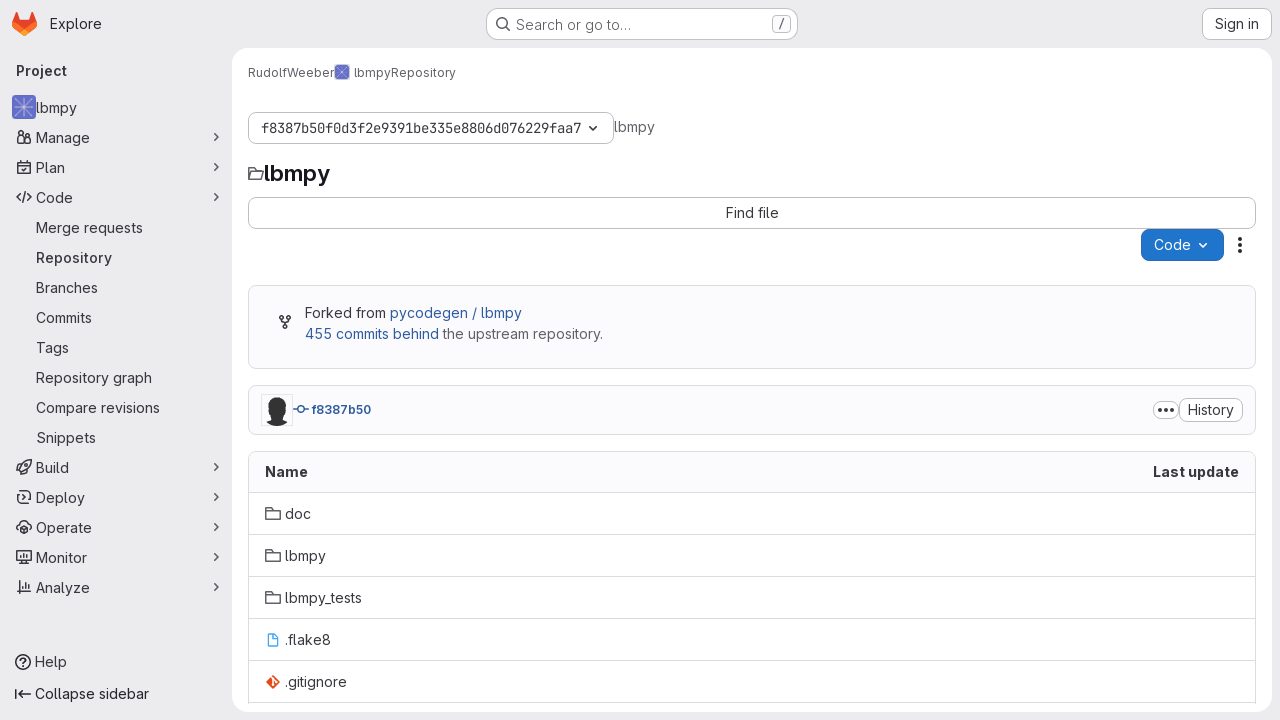

--- FILE ---
content_type: text/javascript; charset=utf-8
request_url: https://i10git.cs.fau.de/assets/webpack/commons-pages.import.bitbucket_server.new-pages.import.gitea.new-pages.import.gitlab_projects.new-pa-7a549248.80e44fb5.chunk.js
body_size: 6147
content:
(this.webpackJsonp=this.webpackJsonp||[]).push([["commons-pages.import.bitbucket_server.new-pages.import.gitea.new-pages.import.gitlab_projects.new-pa-7a549248"],{L78D:function(e,t,i){"use strict";var r=i("lx39"),n=i.n(r),l=i("8Ei6"),a=i.n(l),s=(i("3UXl"),i("iyoE"),i("RFHG"),i("z6RN"),i("xuo1"),i("v2fZ"),i("UezY"),i("hG7+"),i("n64d")),o=i("1nO5"),u=i("EXdk"),c=i("JId8"),d=i("/2q6"),b=i("88df"),p=i("CzA/"),h=i("Z48/");const f=function(e){return"\\"+e};var m=i("MGi3"),v=i("MHCW"),g=i("dJQL"),O=i("W1rz"),j=i("eOJu"),y=i("Cn4y"),S=i("WeGr"),C=i("tslw"),V=i("slyf"),x=(i("aFm2"),i("R9qC"),i("lgrP")),q=i("jxyu");const $=["auto","start","end","center","baseline","stretch"],k=Object(q.a)((function(e,t,i){let r=e;if(!Object(g.o)(i)&&!1!==i)return t&&(r+="-"+t),"col"!==e||""!==i&&!0!==i?(r+="-"+i,Object(h.c)(r)):Object(h.c)(r)}));let _=Object(j.c)(null);const w={name:s.c,functional:!0,get props(){return delete this.props,this.props=function(){const e=Object(p.a)().filter(v.a),t=e.reduce((function(e,t){return e[t]=Object(y.b)(u.h),e}),Object(j.c)(null)),i=e.reduce((function(e,t){return e[Object(y.e)(t,"offset")]=Object(y.b)(u.m),e}),Object(j.c)(null)),r=e.reduce((function(e,t){return e[Object(y.e)(t,"order")]=Object(y.b)(u.m),e}),Object(j.c)(null));return _=Object(j.a)(Object(j.c)(null),{col:Object(j.h)(t),offset:Object(j.h)(i),order:Object(j.h)(r)}),Object(y.c)(Object(j.m)({...t,...i,...r,alignSelf:Object(y.b)(u.r,null,(function(e){return Object(b.a)($,e)})),col:Object(y.b)(u.g,!1),cols:Object(y.b)(u.m),offset:Object(y.b)(u.m),order:Object(y.b)(u.m),tag:Object(y.b)(u.r,"div")}),s.c)}()},render(e,{props:t,data:i,children:r}){const{cols:n,offset:l,order:a,alignSelf:s}=t,o=[];for(const e in _){const i=_[e];for(let r=0;r<i.length;r++){const n=k(e,i[r].replace(e,""),t[i[r]]);n&&o.push(n)}}const u=o.some((function(e){return c.c.test(e)}));return o.push({col:t.col||!u&&!n,["col-"+n]:n,["offset-"+l]:l,["order-"+a]:a,["align-self-"+s]:s}),e(t.tag,Object(x.a)(i,{class:o}),r)}};var L=i("zNqO");const I=Object(y.c)({tag:Object(y.b)(u.r,"div")},s.r),B=Object(L.c)({name:s.r,functional:!0,props:I,render:(e,{props:t,data:i,children:r})=>e(t.tag,Object(x.a)(i,{staticClass:"form-row"}),r)}),A=Object(y.c)({id:Object(y.b)(u.r),inline:Object(y.b)(u.g,!1),tag:Object(y.b)(u.r,"small"),textVariant:Object(y.b)(u.r,"muted")},s.v),D=Object(L.c)({name:s.v,functional:!0,props:A,render:(e,{props:t,data:i,children:r})=>e(t.tag,Object(x.a)(i,{class:{"form-text":!t.inline,["text-"+t.textVariant]:t.textVariant},attrs:{id:t.id}}),r)}),W=Object(y.c)({ariaLive:Object(y.b)(u.r),forceShow:Object(y.b)(u.g,!1),id:Object(y.b)(u.r),role:Object(y.b)(u.r),state:Object(y.b)(u.g,null),tag:Object(y.b)(u.r,"div"),tooltip:Object(y.b)(u.g,!1)},s.o),F=Object(L.c)({name:s.o,functional:!0,props:W,render(e,{props:t,data:i,children:r}){const{tooltip:n,ariaLive:l}=t,a=!0===t.forceShow||!1===t.state;return e(t.tag,Object(x.a)(i,{class:{"!gl-block":a,"invalid-feedback":!n,"invalid-tooltip":n},attrs:{id:t.id||null,role:t.role||null,"aria-live":l||null,"aria-atomic":l?"true":null}}),r)}}),E=Object(y.c)({ariaLive:Object(y.b)(u.r),forceShow:Object(y.b)(u.g,!1),id:Object(y.b)(u.r),role:Object(y.b)(u.r),state:Object(y.b)(u.g,null),tag:Object(y.b)(u.r,"div"),tooltip:Object(y.b)(u.g,!1)},s.x),T=Object(L.c)({name:s.x,functional:!0,props:E,render(e,{props:t,data:i,children:r}){const{tooltip:n,ariaLive:l}=t,a=!0===t.forceShow||!0===t.state;return e(t.tag,Object(x.a)(i,{class:{"!gl-block":a,"valid-feedback":!n,"valid-tooltip":n},attrs:{id:t.id||null,role:t.role||null,"aria-live":l||null,"aria-atomic":l?"true":null}}),r)}}),M=["input","select","textarea"],P=M.map((function(e){return e+":not([disabled])"})).join(),z=[...M,"a","button","label"];var G={name:"GlFormGroup",components:{BFormGroup:{name:s.n,mixins:[C.a,S.a,V.a],get props(){return delete this.props,this.props=Object(y.c)(Object(j.m)({...C.b,...S.b,...Object(p.a)().reduce((function(e,t){return e[Object(y.e)(t,"contentCols")]=Object(y.b)(u.h),e[Object(y.e)(t,"labelAlign")]=Object(y.b)(u.r),e[Object(y.e)(t,"labelCols")]=Object(y.b)(u.h),e}),Object(j.c)(null)),description:Object(y.b)(u.r),disabled:Object(y.b)(u.g,!1),feedbackAriaLive:Object(y.b)(u.r,"assertive"),invalidFeedback:Object(y.b)(u.r),label:Object(y.b)(u.r),labelClass:Object(y.b)(u.e),labelFor:Object(y.b)(u.r),labelSize:Object(y.b)(u.r),labelSrOnly:Object(y.b)(u.g,!1),tooltip:Object(y.b)(u.g,!1),validFeedback:Object(y.b)(u.r),validated:Object(y.b)(u.g,!1)}),s.n)},data:()=>({ariaDescribedby:null}),computed:{contentColProps(){return this.getColProps(this.$props,"content")},labelAlignClasses(){return this.getAlignClasses(this.$props,"label")},labelColProps(){return this.getColProps(this.$props,"label")},isHorizontal(){return Object(j.h)(this.contentColProps).length>0||Object(j.h)(this.labelColProps).length>0}},watch:{ariaDescribedby(e,t){e!==t&&this.updateAriaDescribedby(e,t)}},mounted(){var e=this;this.$nextTick((function(){e.updateAriaDescribedby(e.ariaDescribedby)}))},methods:{getAlignClasses:(e,t)=>Object(p.a)().reduce((function(i,r){const n=e[Object(y.e)(r,t+"Align")]||null;return n&&i.push(["text",r,n].filter(v.a).join("-")),i}),[]),getColProps:(e,t)=>Object(p.a)().reduce((function(i,r){let n=e[Object(y.e)(r,t+"Cols")];return n=""===n||(n||!1),Object(g.b)(n)||"auto"===n||(n=Object(O.b)(n,0),n=n>0&&n),n&&(i[r||(Object(g.b)(n)?"col":"cols")]=n),i}),{}),updateAriaDescribedby(e,t){const{labelFor:i}=this;if(o.e&&i){const r=Object(m.A)("#"+function(e){const t=(e=Object(h.e)(e)).length,i=e.charCodeAt(0);return e.split("").reduce((function(r,n,l){const a=e.charCodeAt(l);return 0===a?r+"�":127===a||a>=1&&a<=31||0===l&&a>=48&&a<=57||1===l&&a>=48&&a<=57&&45===i?r+f(a.toString(16)+" "):0===l&&45===a&&1===t?r+f(n):a>=128||45===a||95===a||a>=48&&a<=57||a>=65&&a<=90||a>=97&&a<=122?r+n:r+f(n)}),"")}(i),this.$refs.content);if(r){const i="aria-describedby",n=(e||"").split(c.o),l=(t||"").split(c.o),a=(Object(m.h)(r,i)||"").split(c.o).filter((function(e){return!Object(b.a)(l,e)})).concat(n).filter((function(e,t,i){return i.indexOf(e)===t})).filter(v.a).join(" ").trim();a?Object(m.C)(r,i,a):Object(m.w)(r,i)}}},onLegendClick(e){if(this.labelFor)return;const{target:t}=e,i=t?t.tagName:"";if(-1!==z.indexOf(i))return;const r=Object(m.B)(P,this.$refs.content).filter(m.u);1===r.length&&Object(m.d)(r[0])}},render(e){const{computedState:t,feedbackAriaLive:i,isHorizontal:r,labelFor:n,normalizeSlot:l,safeId:a,tooltip:s}=this,o=a(),u=!n;let c=e();const b=l(d.j)||this.label,p=b?a("_BV_label_"):null;if(b||r){const{labelSize:t,labelColProps:i}=this,l=u?"legend":"label";this.labelSrOnly?(b&&(c=e(l,{class:"gl-sr-only",attrs:{id:p,for:n||null}},[b])),c=e(r?w:"div",{props:r?i:{}},[c])):c=e(r?w:l,{on:u?{click:this.onLegendClick}:{},props:r?{...i,tag:l}:{},attrs:{id:p,for:n||null,tabindex:u?"-1":null},class:[u?"bv-no-focus-ring":"",r||u?"col-form-label":"",!r&&u?"!gl-pt-0":"",r||u?"":"!gl-block",t?"col-form-label-"+t:"",this.labelAlignClasses,this.labelClass]},[b])}let h=e();const f=l(d.i)||this.invalidFeedback,m=f?a("_BV_feedback_invalid_"):null;f&&(h=e(F,{props:{ariaLive:i,id:m,state:t,tooltip:s},attrs:{tabindex:f?"-1":null}},[f]));let g=e();const O=l(d.D)||this.validFeedback,j=O?a("_BV_feedback_valid_"):null;O&&(g=e(T,{props:{ariaLive:i,id:j,state:t,tooltip:s},attrs:{tabindex:O?"-1":null}},[O]));let y=e();const S=l(d.e)||this.description,C=S?a("_BV_description_"):null;S&&(y=e(D,{attrs:{id:C,tabindex:"-1"}},[S]));const V=this.ariaDescribedby=[C,!1===t?m:null,!0===t?j:null].filter(v.a).join(" ")||null,x=e(r?w:"div",{props:r?this.contentColProps:{},ref:"content"},[l(d.d,{ariaDescribedby:V,descriptionId:C,id:o,labelId:p})||e(),h,g,y]);return e(u?"fieldset":r?B:"div",{staticClass:"form-group",class:[{"was-validated":this.validated},this.stateClass],attrs:{id:o,disabled:u?this.disabled:null,role:u?null:"group","aria-invalid":this.computedAriaInvalid,"aria-labelledby":u&&r?p:null}},r&&u?[e(B,[c,x])]:[c,x])}}},inheritAttrs:!1,props:{labelClass:{type:[String,Array,Object],required:!1,default:null},labelDescription:{type:String,required:!1,default:""},optional:{type:Boolean,required:!1,default:!1},optionalText:{type:String,required:!1,default:"(optional)"}},computed:{actualLabelClass(){const{labelClass:e}=this;return n()(e)?e+" col-form-label":Array.isArray(e)?[...e,"col-form-label"]:a()(e)?{...e,"col-form-label":!0}:"col-form-label"},hasLabelDescription(){return Boolean(this.labelDescription||this.$slots["label-description"])}}},N=i("tBpV"),R=Object(N.a)(G,(function(){var e=this,t=e._self._c;return t("b-form-group",e._b({staticClass:"gl-form-group",attrs:{"label-class":e.actualLabelClass},scopedSlots:e._u([{key:"label",fn:function(){return[e._t("label",(function(){return[e._v("\n      "+e._s(e.$attrs.label)+"\n      "),e.optional?t("span",{staticClass:"optional-label",attrs:{"data-testid":"optional-label"}},[e._v(e._s(e.optionalText))]):e._e()]})),e._v(" "),e.hasLabelDescription?t("div",{staticClass:"label-description",attrs:{"data-testid":"label-description"}},[e._t("label-description",(function(){return[e._v(e._s(e.labelDescription))]}))],2):e._e()]},proxy:!0},e._l(Object.keys(e.$slots),(function(t){return{key:t,fn:function(){return[e._t(t)]},proxy:!0}}))],null,!0)},"b-form-group",e.$attrs,!1))}),[],!1,null,null,null);t.a=R.exports},U8h0:function(e,t,i){"use strict";i.d(t,"a",(function(){return u})),i.d(t,"c",(function(){return c})),i.d(t,"b",(function(){return d}));i("B++/"),i("z6RN"),i("47t/"),i("LdIe"),i("PTOk"),i("++os"),i("whUo"),i("3UXl"),i("iyoE");var r=i("/lV4");function n({binding:e,vnode:t}){return e.instance?e.instance:t.context}const l={valueMissing:{isInvalid:function(e){var t;return null===(t=e.validity)||void 0===t?void 0:t.valueMissing},message:Object(r.a)("Please fill out this field.")},urlTypeMismatch:{isInvalid:function(e){var t;return"url"===e.type&&(null===(t=e.validity)||void 0===t?void 0:t.typeMismatch)},message:Object(r.a)("Please enter a valid URL format, ex: http://www.example.com/home")}},a=function(e){const{target:t}=e,i=t.querySelector("input:invalid");i&&i.focus()},s=function(e){return e.querySelector("input")||e},o=function(e){return function({el:t,form:i,reportInvalidInput:r=!1}){const{name:n}=t;if(!n)return void 0;const l=i.fields[n],a=t.checkValidity();l.state=r?a:a||null,l.feedback=r?function(e,t){const i=Object.values(e).find((function(e){return e.isInvalid(t)}));let r=null;return i&&(r=t.getAttribute("validation-message")),r||(null==i?void 0:i.message)||t.validationMessage}(e,t):"",i.state=function(e){return Object.values(e.fields).every((function({state:e}){return!0===e}))}(i)}};function u(e={}){const t={...l,...e},i=new WeakMap;return{inserted(e,r,l){const{arg:u}=r,c=s(e),{form:d}=c,b=n({binding:r,vnode:l}),p=o(t),h={validate:p,isTouched:!1,isBlurred:!1};i.set(c,h),c.addEventListener("input",(function e(){h.isTouched=!0,c.removeEventListener("input",e)})),c.addEventListener("blur",(function e({target:t}){h.isTouched&&(h.isBlurred=!0,p({el:t,form:b.form,reportInvalidInput:!0}),c.removeEventListener("blur",e))})),d&&d.addEventListener("submit",a),p({el:c,form:b.form,reportInvalidInput:u})},update(e,t,r){const l=s(e),{arg:a}=t,{validate:o,isTouched:u,isBlurred:c}=i.get(l),d=a||u&&c;o({el:l,form:n({binding:t,vnode:r}).form,reportInvalidInput:d})}}}const c=function({value:e,required:t=!0,skipValidation:i=!1}){return{value:e,required:t,state:!!i||null,feedback:null}},d=function({fields:e={},...t}={}){return{state:!1,showValidation:!1,...t,fields:Object.fromEntries(Object.entries(e).map((function([e,t]){return[e,c(t)]})))}}},WeGr:function(e,t,i){"use strict";i.d(t,"b",(function(){return o})),i.d(t,"a",(function(){return u}));var r=i("zNqO"),n=i("EXdk"),l=i("dJQL"),a=i("Cn4y"),s=i("fCkf");const o=Object(a.c)({state:Object(a.b)(n.g,null)},"formState"),u=Object(r.c)({props:o,computed:{computedState(){return Object(l.b)(this.state)?this.state:null},stateClass(){const e=this.computedState;return!0===e?"is-valid":!1===e?"is-invalid":null},computedAriaInvalid(){const e=Object(s.a)(this).ariaInvalid;return!0===e||"true"===e||""===e||!1===this.computedState?"true":e}}})},hvGG:function(e,t,i){"use strict";i("LdIe"),i("z6RN"),i("PTOk"),i("3UXl"),i("iyoE");var r=i("XCkn"),n=i.n(r),l=i("o4PY"),a=i.n(l),s=i("6hmS"),o=i.n(s),u=i("NDsS"),c=i.n(u),d=i("rhmX"),b=i.n(d),p=i("oIb9"),h=i("mpVB"),f=i("MGi3"),m=i("q3oM");const v=["text","password","email","number","url","tel","search","range","color","date","time","datetime","datetime-local","month","week"];var g={name:"GlFormInput",model:{prop:"value",event:"input"},props:{value:{type:[Number,String],required:!1,default:""},type:{type:String,required:!1,default:"text",validator:function(e){return v.includes(e)}},width:{type:[String,Object],required:!1,default:null,validator:function(e){return(n()(e)?Object.values(e):[e]).every((function(e){return Object.values(m.B).includes(e)}))}},id:{type:String,required:!1,default:void 0},autofocus:{type:Boolean,required:!1,default:!1},disabled:{type:Boolean,required:!1,default:!1},form:{type:String,required:!1,default:void 0},name:{type:String,required:!1,default:void 0},required:{type:Boolean,required:!1,default:!1},state:{type:Boolean,required:!1,default:null},placeholder:{type:String,required:!1,default:void 0},ariaInvalid:{type:[Boolean,String],required:!1,default:!1},autocomplete:{type:String,required:!1,default:void 0},debounce:{type:[Number,String],required:!1,default:void 0},formatter:{type:Function,required:!1,default:void 0},lazy:{type:Boolean,required:!1,default:!1},lazyFormatter:{type:Boolean,required:!1,default:!1},number:{type:Boolean,required:!1,default:!1},plaintext:{type:Boolean,required:!1,default:!1},readonly:{type:Boolean,required:!1,default:!1},trim:{type:Boolean,required:!1,default:!1},list:{type:String,required:!1,default:void 0},max:{type:[Number,String],required:!1,default:void 0},min:{type:[Number,String],required:!1,default:void 0},step:{type:[Number,String],required:!1,default:void 0}},data(){return{localValue:b()(this.value),vModelValue:this.modifyValue(this.value),localId:null}},computed:{computedId(){return this.id||this.localId},localType(){const{type:e}=this;return v.includes(e)?e:"text"},computedAriaInvalid(){const{ariaInvalid:e}=this;return!0===e||"true"===e||""===e||!1===this.computedState?"true":e},computedAttrs(){const{localType:e,name:t,form:i,disabled:r,placeholder:n,required:l,min:a,max:s,step:o}=this;return{id:this.computedId,name:t,form:i,type:e,disabled:r,placeholder:n,required:l,autocomplete:this.autocomplete||null,readonly:this.readonly||this.plaintext,min:a,max:s,step:o,list:"password"!==e?this.list:null,"aria-required":l?"true":null,"aria-invalid":this.computedAriaInvalid}},computedState(){return o()(this.state)?this.state:null},stateClass(){return!0===this.computedState?"is-valid":!1===this.computedState?"is-invalid":null},widthClasses(){if(null===this.width)return[];if(n()(this.width)){const{default:e,...t}=this.width;return[...e?["gl-form-input-"+e]:[],...Object.entries(t).map((function([e,t]){return`gl-${e}-form-input-${t}`}))]}return["gl-form-input-"+this.width]},computedClass(){const{plaintext:e,type:t}=this,i="range"===t,r="color"===t;return[...this.widthClasses,{"custom-range":i,"form-control-plaintext":e&&!i&&!r,"form-control":r||!e&&!i},this.stateClass]},computedListeners(){return{...this.$listeners,input:this.onInput,change:this.onChange,blur:this.onBlur}},computedDebounce(){return Math.max(c()(this.debounce),0)},hasFormatter(){return"function"==typeof this.formatter},noWheel(){return"number"===this.type},selectionStart:{cache:!1,get(){return this.$refs.input.selectionStart},set(e){this.$refs.input.selectionStart=e}},selectionEnd:{cache:!1,get(){return this.$refs.input.selectionEnd},set(e){this.$refs.input.selectionEnd=e}},selectionDirection:{cache:!1,get(){return this.$refs.input.selectionDirection},set(e){this.$refs.input.selectionDirection=e}},validity:{cache:!1,get(){return this.$refs.input.validity}},validationMessage:{cache:!1,get(){return this.$refs.input.validationMessage}},willValidate:{cache:!1,get(){return this.$refs.input.willValidate}}},watch:{value(e){const t=b()(e),i=this.modifyValue(e);t===this.localValue&&i===this.vModelValue||(this.clearDebounce(),this.localValue=t,this.vModelValue=i)},noWheel(e){this.setWheelStopper(e)}},created(){this.$_inputDebounceTimer=null},mounted(){var e=this;this.setWheelStopper(this.noWheel),this.handleAutofocus(),this.$nextTick((function(){e.localId=a()("gl-form-input-")}))},deactivated(){this.setWheelStopper(!1)},activated(){this.setWheelStopper(this.noWheel),this.handleAutofocus()},beforeDestroy(){this.setWheelStopper(!1),this.clearDebounce()},methods:{focus(){var e;this.disabled||(null===(e=this.$refs.input)||void 0===e||e.focus())},blur(){var e;this.disabled||(null===(e=this.$refs.input)||void 0===e||e.blur())},clearDebounce(){clearTimeout(this.$_inputDebounceTimer),this.$_inputDebounceTimer=null},formatValue(e,t,i=!1){let r=b()(e);return!this.hasFormatter||this.lazyFormatter&&!i||(r=this.formatter(e,t)),r},modifyValue(e){let t=b()(e);return this.trim&&(t=t.trim()),this.number&&(t=Object(p.e)(t,t)),t},updateValue(e,t=!1){var i=this;const{lazy:r}=this;if(r&&!t)return;this.clearDebounce();const n=function(){const t=i.modifyValue(e);if(t!==i.vModelValue)i.vModelValue=t,i.$emit("input",t);else if(i.hasFormatter){const e=i.$refs.input;e&&t!==e.value&&(e.value=t)}},l=this.computedDebounce;l>0&&!r&&!t?this.$_inputDebounceTimer=setTimeout(n,l):n()},onInput(e){if(e.target.composing)return;const{value:t}=e.target,i=this.formatValue(t,e);!1===i||e.defaultPrevented?Object(h.k)(e,{propagation:!1}):(this.localValue=i,this.updateValue(i),this.$emit("update",i))},onChange(e){const{value:t}=e.target,i=this.formatValue(t,e);!1===i||e.defaultPrevented?Object(h.k)(e,{propagation:!1}):(this.localValue=i,this.updateValue(i,!0),this.$emit("change",i))},onBlur(e){const{value:t}=e.target,i=this.formatValue(t,e,!0);!1!==i&&(this.localValue=b()(this.modifyValue(i)),this.updateValue(i,!0)),this.$emit("blur",e)},setWheelStopper(e){const{input:t}=this.$refs;e?(t.addEventListener("focus",this.onWheelFocus),t.addEventListener("blur",this.onWheelBlur)):(t.removeEventListener("focus",this.onWheelFocus),t.removeEventListener("blur",this.onWheelBlur),document.removeEventListener("wheel",this.stopWheel))},onWheelFocus(){document.addEventListener("wheel",this.stopWheel)},onWheelBlur(){document.removeEventListener("wheel",this.stopWheel)},stopWheel(e){Object(h.k)(e,{propagation:!1}),this.blur()},handleAutofocus(){var e=this;this.$nextTick((function(){window.requestAnimationFrame((function(){e.autofocus&&Object(f.u)(e.$refs.input)&&e.focus()}))}))},select(...e){this.$refs.input.select(e)},setSelectionRange(...e){this.$refs.input.setSelectionRange(e)},setRangeText(...e){this.$refs.input.setRangeText(e)},setCustomValidity(...e){return this.$refs.input.setCustomValidity(e)},checkValidity(...e){return this.$refs.input.checkValidity(e)},reportValidity(...e){return this.$refs.input.reportValidity(e)}}},O=i("tBpV"),j=Object(O.a)(g,(function(){return(0,this._self._c)("input",this._g(this._b({ref:"input",staticClass:"gl-form-input",class:this.computedClass,domProps:{value:this.localValue}},"input",this.computedAttrs,!1),this.computedListeners))}),[],!1,null,null,null);t.a=j.exports}}]);
//# sourceMappingURL=commons-pages.import.bitbucket_server.new-pages.import.gitea.new-pages.import.gitlab_projects.new-pa-7a549248.80e44fb5.chunk.js.map